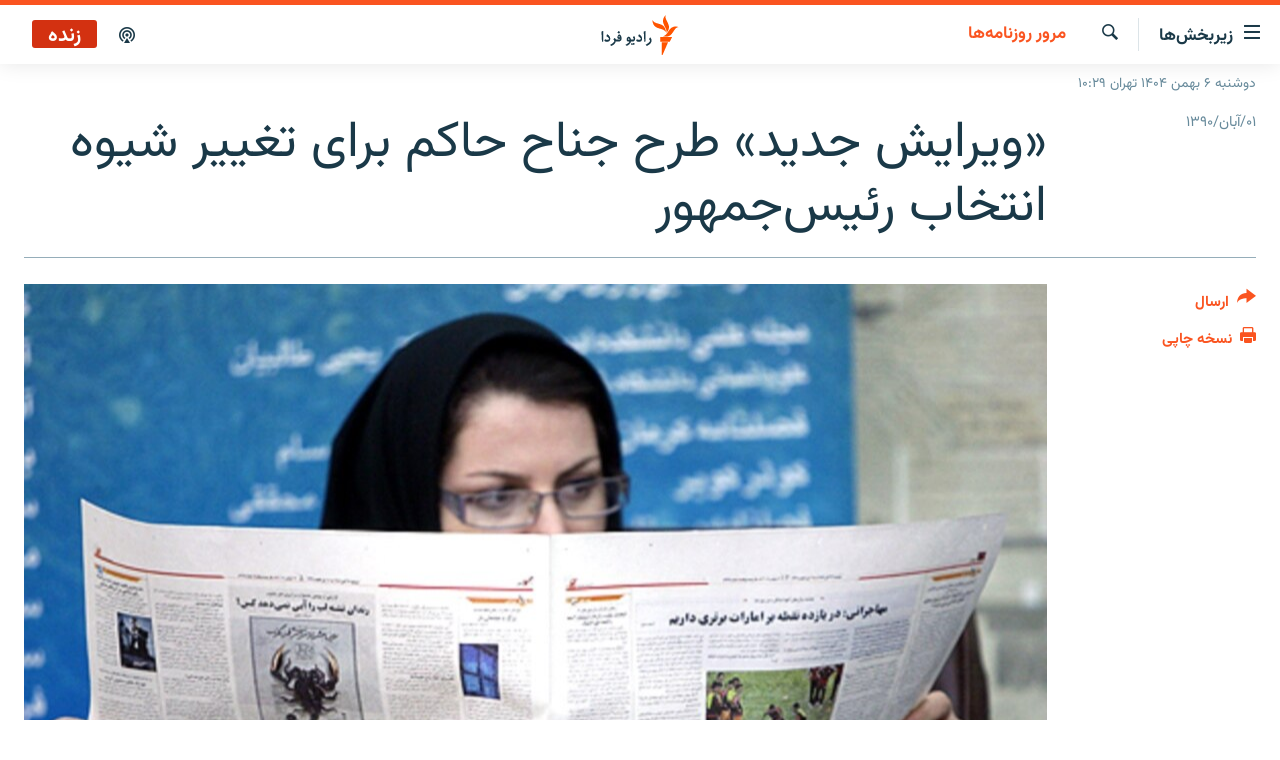

--- FILE ---
content_type: text/html; charset=utf-8
request_url: https://www.radiofarda.com/a/f7_iran_press_review_1st_aban/24368383.html
body_size: 16686
content:

<!DOCTYPE html>
<html lang="fa" dir="rtl" class="no-js">
<head>
<link href="/Content/responsive/RFE/fa-IR/RFE-fa-IR.css?&amp;av=0.0.0.0&amp;cb=370" rel="stylesheet"/>
<script src="https://tags.radiofarda.com/rferl-pangea/prod/utag.sync.js"></script>
<link rel="manifest" href="/manifest.json">
<script type="text/javascript">
//a general 'js' detection, must be on top level in <head>, due to CSS performance
document.documentElement.className = "js";
var cacheBuster = "370";
var appBaseUrl = "/";
var imgEnhancerBreakpoints = [0, 144, 256, 408, 650, 1023, 1597];
var isLoggingEnabled = false;
var isPreviewPage = false;
var isLivePreviewPage = false;
if (!isPreviewPage) {
window.RFE = window.RFE || {};
window.RFE.cacheEnabledByParam = window.location.href.indexOf('nocache=1') === -1;
const url = new URL(window.location.href);
const params = new URLSearchParams(url.search);
// Remove the 'nocache' parameter
params.delete('nocache');
// Update the URL without the 'nocache' parameter
url.search = params.toString();
window.history.replaceState(null, '', url.toString());
} else {
window.addEventListener('load', function() {
const links = window.document.links;
for (let i = 0; i < links.length; i++) {
links[i].href = '#';
links[i].target = '_self';
}
})
}
var pwaEnabled = false;
var swCacheDisabled;
</script>
<meta charset="utf-8" />
<title>&#171;ویرایش جدید&#187; طرح جناح حاکم برای تغییر شیوه انتخاب رئیس‌جمهور</title>
<meta name="description" content="روزنامه‌های اعتماد و شرق در شماره اول آبان ماه خود، ضمن انتشار اظهارات علی لاریجانی درباره &#171;انتخاب رئیس جمهور از سوی مجلس شورای اسلامی&#187;، از &#171;ویرایش جدید طرح جناح حاکم&#187; برای تغییر ساختار جمهوری اسلامی، و &#171;حذف انتخابات مستقیم ریاست جمهوری&#187; با &#171;انتخاب رئیس جمهور از سوی مجلس&#187; گزارش داده‌اند." />
<meta name="keywords" content="بایگانی, مرور روزنامه‌ها, فیس بوک" />
<meta name="viewport" content="width=device-width, initial-scale=1.0" />
<meta http-equiv="X-UA-Compatible" content="IE=edge" />
<meta name="robots" content="max-image-preview:large"><meta property="fb:pages" content="83359068840" />
<link href="https://www.radiofarda.com/a/f7_iran_press_review_1st_aban/24368383.html" rel="canonical" />
<meta name="apple-mobile-web-app-title" content="رادیو فردا" />
<meta name="apple-mobile-web-app-status-bar-style" content="black" />
<meta name="apple-itunes-app" content="app-id=483099983, app-argument=//24368383.rtl" />
<meta content="«ویرایش جدید» طرح جناح حاکم برای تغییر شیوه انتخاب رئیس‌جمهور" property="og:title" />
<meta content="روزنامه‌های اعتماد و شرق در شماره اول آبان ماه خود، ضمن انتشار اظهارات علی لاریجانی درباره «انتخاب رئیس جمهور از سوی مجلس شورای اسلامی»، از «ویرایش جدید طرح جناح حاکم» برای تغییر ساختار جمهوری اسلامی، و «حذف انتخابات مستقیم ریاست جمهوری» با «انتخاب رئیس جمهور از سوی مجلس» گزارش داده‌اند." property="og:description" />
<meta content="article" property="og:type" />
<meta content="https://www.radiofarda.com/a/f7_iran_press_review_1st_aban/24368383.html" property="og:url" />
<meta content="رادیو فردا" property="og:site_name" />
<meta content="https://www.facebook.com/radio.farda" property="article:publisher" />
<meta content="https://gdb.rferl.org/a8734b43-20e2-448b-8b67-e03907506fc9_w1200_h630.jpg" property="og:image" />
<meta content="1200" property="og:image:width" />
<meta content="630" property="og:image:height" />
<meta content="697492737064603" property="fb:app_id" />
<meta content="summary_large_image" name="twitter:card" />
<meta content="@RadioFarda_" name="twitter:site" />
<meta content="https://gdb.rferl.org/a8734b43-20e2-448b-8b67-e03907506fc9_w1200_h630.jpg" name="twitter:image" />
<meta content="«ویرایش جدید» طرح جناح حاکم برای تغییر شیوه انتخاب رئیس‌جمهور" name="twitter:title" />
<meta content="روزنامه‌های اعتماد و شرق در شماره اول آبان ماه خود، ضمن انتشار اظهارات علی لاریجانی درباره «انتخاب رئیس جمهور از سوی مجلس شورای اسلامی»، از «ویرایش جدید طرح جناح حاکم» برای تغییر ساختار جمهوری اسلامی، و «حذف انتخابات مستقیم ریاست جمهوری» با «انتخاب رئیس جمهور از سوی مجلس» گزارش داده‌اند." name="twitter:description" />
<link rel="amphtml" href="https://www.radiofarda.com/amp/f7_iran_press_review_1st_aban/24368383.html" />
<script type="application/ld+json">{"articleSection":"مرور روزنامه‌ها","isAccessibleForFree":true,"headline":"«ویرایش جدید» طرح جناح حاکم برای تغییر شیوه انتخاب رئیس‌جمهور","inLanguage":"fa-IR","keywords":"بایگانی, مرور روزنامه‌ها, فیس بوک","author":{"@type":"Person","name":"رادیوفردا"},"datePublished":"2011-10-23 08:06:00Z","dateModified":"2011-10-23 08:13:01Z","publisher":{"logo":{"width":512,"height":220,"@type":"ImageObject","url":"https://www.radiofarda.com/Content/responsive/RFE/fa-IR/img/logo.png"},"@type":"NewsMediaOrganization","url":"https://www.radiofarda.com","sameAs":["https://www.facebook.com/radio.farda","https://telegram.me/radiofarda","https://twitter.com/radiofarda_","https://www.youtube.com/user/TheRadiofarda","https://soundcloud.com/radio-farda","https://instagram.com/radiofarda/","https://www.threads.net/@radiofarda"],"name":"رادیو فردا","alternateName":""},"@context":"https://schema.org","@type":"NewsArticle","mainEntityOfPage":"https://www.radiofarda.com/a/f7_iran_press_review_1st_aban/24368383.html","url":"https://www.radiofarda.com/a/f7_iran_press_review_1st_aban/24368383.html","description":"روزنامه‌های اعتماد و شرق در شماره اول آبان ماه خود، ضمن انتشار اظهارات علی لاریجانی درباره «انتخاب رئیس جمهور از سوی مجلس شورای اسلامی»، از «ویرایش جدید طرح جناح حاکم» برای تغییر ساختار جمهوری اسلامی، و «حذف انتخابات مستقیم ریاست جمهوری» با «انتخاب رئیس جمهور از سوی مجلس» گزارش داده‌اند.","image":{"width":1080,"height":608,"@type":"ImageObject","url":"https://gdb.rferl.org/a8734b43-20e2-448b-8b67-e03907506fc9_w1080_h608.jpg"},"name":"«ویرایش جدید» طرح جناح حاکم برای تغییر شیوه انتخاب رئیس‌جمهور"}</script>
<script src="/Scripts/responsive/infographics.b?v=dVbZ-Cza7s4UoO3BqYSZdbxQZVF4BOLP5EfYDs4kqEo1&amp;av=0.0.0.0&amp;cb=370"></script>
<script src="/Scripts/responsive/loader.b?v=Q26XNwrL6vJYKjqFQRDnx01Lk2pi1mRsuLEaVKMsvpA1&amp;av=0.0.0.0&amp;cb=370"></script>
<link rel="icon" type="image/svg+xml" href="/Content/responsive/RFE/img/webApp/favicon.svg" />
<link rel="alternate icon" href="/Content/responsive/RFE/img/webApp/favicon.ico" />
<link rel="mask-icon" color="#ea6903" href="/Content/responsive/RFE/img/webApp/favicon_safari.svg" />
<link rel="apple-touch-icon" sizes="152x152" href="/Content/responsive/RFE/img/webApp/ico-152x152.png" />
<link rel="apple-touch-icon" sizes="144x144" href="/Content/responsive/RFE/img/webApp/ico-144x144.png" />
<link rel="apple-touch-icon" sizes="114x114" href="/Content/responsive/RFE/img/webApp/ico-114x114.png" />
<link rel="apple-touch-icon" sizes="72x72" href="/Content/responsive/RFE/img/webApp/ico-72x72.png" />
<link rel="apple-touch-icon-precomposed" href="/Content/responsive/RFE/img/webApp/ico-57x57.png" />
<link rel="icon" sizes="192x192" href="/Content/responsive/RFE/img/webApp/ico-192x192.png" />
<link rel="icon" sizes="128x128" href="/Content/responsive/RFE/img/webApp/ico-128x128.png" />
<meta name="msapplication-TileColor" content="#ffffff" />
<meta name="msapplication-TileImage" content="/Content/responsive/RFE/img/webApp/ico-144x144.png" />
<link rel="preload" href="/Content/responsive/fonts/Vazirmatn-Regular.woff2" type="font/woff2" as="font" crossorigin="anonymous" />
<link rel="alternate" type="application/rss+xml" title="RFE/RL - Top Stories [RSS]" href="/api/" />
<link rel="sitemap" type="application/rss+xml" href="/sitemap.xml" />
</head>
<body class=" nav-no-loaded cc_theme pg-article print-lay-article js-category-to-nav nojs-images date-time-enabled">
<script type="text/javascript" >
var analyticsData = {url:"https://www.radiofarda.com/a/f7_iran_press_review_1st_aban/24368383.html",property_id:"415",article_uid:"24368383",page_title:"«ویرایش جدید» طرح جناح حاکم برای تغییر شیوه انتخاب رئیس‌جمهور",page_type:"article",content_type:"article",subcontent_type:"article",last_modified:"2011-10-23 08:13:01Z",pub_datetime:"2011-10-23 08:06:00Z",pub_year:"2011",pub_month:"10",pub_day:"23",pub_hour:"08",pub_weekday:"Sunday",section:"مرور روزنامه‌ها",english_section:"press_review",byline:"",categories:"daily_archive,press_review,facebook",domain:"www.radiofarda.com",language:"Persian",language_service:"Radio Farda Arabic",platform:"web",copied:"no",copied_article:"",copied_title:"",runs_js:"Yes",cms_release:"8.44.0.0.370",enviro_type:"prod",slug:"f7_iran_press_review_1st_aban",entity:"RFE",short_language_service:"FAR",platform_short:"W",page_name:"«ویرایش جدید» طرح جناح حاکم برای تغییر شیوه انتخاب رئیس‌جمهور"};
</script>
<noscript><iframe src="https://www.googletagmanager.com/ns.html?id=GTM-WXZBPZ" height="0" width="0" style="display:none;visibility:hidden"></iframe></noscript><script type="text/javascript" data-cookiecategory="analytics">
var gtmEventObject = Object.assign({}, analyticsData, {event: 'page_meta_ready'});window.dataLayer = window.dataLayer || [];window.dataLayer.push(gtmEventObject);
if (top.location === self.location) { //if not inside of an IFrame
var renderGtm = "true";
if (renderGtm === "true") {
(function(w,d,s,l,i){w[l]=w[l]||[];w[l].push({'gtm.start':new Date().getTime(),event:'gtm.js'});var f=d.getElementsByTagName(s)[0],j=d.createElement(s),dl=l!='dataLayer'?'&l='+l:'';j.async=true;j.src='//www.googletagmanager.com/gtm.js?id='+i+dl;f.parentNode.insertBefore(j,f);})(window,document,'script','dataLayer','GTM-WXZBPZ');
}
}
</script>
<!--Analytics tag js version start-->
<script type="text/javascript" data-cookiecategory="analytics">
var utag_data = Object.assign({}, analyticsData, {});
if(typeof(TealiumTagFrom)==='function' && typeof(TealiumTagSearchKeyword)==='function') {
var utag_from=TealiumTagFrom();var utag_searchKeyword=TealiumTagSearchKeyword();
if(utag_searchKeyword!=null && utag_searchKeyword!=='' && utag_data["search_keyword"]==null) utag_data["search_keyword"]=utag_searchKeyword;if(utag_from!=null && utag_from!=='') utag_data["from"]=TealiumTagFrom();}
if(window.top!== window.self&&utag_data.page_type==="snippet"){utag_data.page_type = 'iframe';}
try{if(window.top!==window.self&&window.self.location.hostname===window.top.location.hostname){utag_data.platform = 'self-embed';utag_data.platform_short = 'se';}}catch(e){if(window.top!==window.self&&window.self.location.search.includes("platformType=self-embed")){utag_data.platform = 'cross-promo';utag_data.platform_short = 'cp';}}
(function(a,b,c,d){ a="https://tags.radiofarda.com/rferl-pangea/prod/utag.js"; b=document;c="script";d=b.createElement(c);d.src=a;d.type="text/java"+c;d.async=true; a=b.getElementsByTagName(c)[0];a.parentNode.insertBefore(d,a); })();
</script>
<!--Analytics tag js version end-->
<!-- Analytics tag management NoScript -->
<noscript>
<img style="position: absolute; border: none;" src="https://ssc.radiofarda.com/b/ss/bbgprod,bbgentityrferl/1/G.4--NS/1360034431?pageName=rfe%3afar%3aw%3aarticle%3a%c2%ab%d9%88%db%8c%d8%b1%d8%a7%db%8c%d8%b4%20%d8%ac%d8%af%db%8c%d8%af%c2%bb%20%d8%b7%d8%b1%d8%ad%20%d8%ac%d9%86%d8%a7%d8%ad%20%d8%ad%d8%a7%da%a9%d9%85%20%d8%a8%d8%b1%d8%a7%db%8c%20%d8%aa%d8%ba%db%8c%db%8c%d8%b1%20%d8%b4%db%8c%d9%88%d9%87%20%d8%a7%d9%86%d8%aa%d8%ae%d8%a7%d8%a8%20%d8%b1%d8%a6%db%8c%d8%b3%e2%80%8c%d8%ac%d9%85%d9%87%d9%88%d8%b1&amp;c6=%c2%ab%d9%88%db%8c%d8%b1%d8%a7%db%8c%d8%b4%20%d8%ac%d8%af%db%8c%d8%af%c2%bb%20%d8%b7%d8%b1%d8%ad%20%d8%ac%d9%86%d8%a7%d8%ad%20%d8%ad%d8%a7%da%a9%d9%85%20%d8%a8%d8%b1%d8%a7%db%8c%20%d8%aa%d8%ba%db%8c%db%8c%d8%b1%20%d8%b4%db%8c%d9%88%d9%87%20%d8%a7%d9%86%d8%aa%d8%ae%d8%a7%d8%a8%20%d8%b1%d8%a6%db%8c%d8%b3%e2%80%8c%d8%ac%d9%85%d9%87%d9%88%d8%b1&amp;v36=8.44.0.0.370&amp;v6=D=c6&amp;g=https%3a%2f%2fwww.radiofarda.com%2fa%2ff7_iran_press_review_1st_aban%2f24368383.html&amp;c1=D=g&amp;v1=D=g&amp;events=event1,event52&amp;c16=radio%20farda%20arabic&amp;v16=D=c16&amp;c5=press_review&amp;v5=D=c5&amp;ch=%d9%85%d8%b1%d9%88%d8%b1%20%d8%b1%d9%88%d8%b2%d9%86%d8%a7%d9%85%d9%87%e2%80%8c%d9%87%d8%a7&amp;c15=persian&amp;v15=D=c15&amp;c4=article&amp;v4=D=c4&amp;c14=24368383&amp;v14=D=c14&amp;v20=no&amp;c17=web&amp;v17=D=c17&amp;mcorgid=518abc7455e462b97f000101%40adobeorg&amp;server=www.radiofarda.com&amp;pageType=D=c4&amp;ns=bbg&amp;v29=D=server&amp;v25=rfe&amp;v30=415&amp;v105=D=User-Agent " alt="analytics" width="1" height="1" /></noscript>
<!-- End of Analytics tag management NoScript -->
<!--*** Accessibility links - For ScreenReaders only ***-->
<section>
<div class="sr-only">
<h2>لینک‌های قابلیت دسترسی</h2>
<ul>
<li><a href="#content" data-disable-smooth-scroll="1">بازگشت</a></li>
<li><a href="#navigation" data-disable-smooth-scroll="1">بازگشت به منوی اصلی</a></li>
<li><a href="#txtHeaderSearch" data-disable-smooth-scroll="1">رفتن به صفحه جستجو</a></li>
</ul>
</div>
</section>
<div dir="rtl">
<div id="page">
<aside>
<div class="c-lightbox overlay-modal">
<div class="c-lightbox__intro">
<h2 class="c-lightbox__intro-title"></h2>
<button class="btn btn--rounded c-lightbox__btn c-lightbox__intro-next" title="بعدی">
<span class="ico ico--rounded ico-chevron-forward"></span>
<span class="sr-only">بعدی</span>
</button>
</div>
<div class="c-lightbox__nav">
<button class="btn btn--rounded c-lightbox__btn c-lightbox__btn--close" title="ببندید">
<span class="ico ico--rounded ico-close"></span>
<span class="sr-only">ببندید</span>
</button>
<button class="btn btn--rounded c-lightbox__btn c-lightbox__btn--prev" title="قبلی">
<span class="ico ico--rounded ico-chevron-backward"></span>
<span class="sr-only">قبلی</span>
</button>
<button class="btn btn--rounded c-lightbox__btn c-lightbox__btn--next" title="بعدی">
<span class="ico ico--rounded ico-chevron-forward"></span>
<span class="sr-only">بعدی</span>
</button>
</div>
<div class="c-lightbox__content-wrap">
<figure class="c-lightbox__content">
<span class="c-spinner c-spinner--lightbox">
<img src="/Content/responsive/img/player-spinner.png"
alt="please wait"
title="please wait" />
</span>
<div class="c-lightbox__img">
<div class="thumb">
<img src="" alt="" />
</div>
</div>
<figcaption>
<div class="c-lightbox__info c-lightbox__info--foot">
<span class="c-lightbox__counter"></span>
<span class="caption c-lightbox__caption"></span>
</div>
</figcaption>
</figure>
</div>
<div class="hidden">
<div class="content-advisory__box content-advisory__box--lightbox">
<span class="content-advisory__box-text">این تصویر حاوی محتوای حساسی است که ممکن است برای برخی افراد آزاردهنده باشد.</span>
<button class="btn btn--transparent content-advisory__box-btn m-t-md" value="text" type="button">
<span class="btn__text">
برای نمایش کلیک کنید
</span>
</button>
</div>
</div>
</div>
<div class="print-dialogue">
<div class="container">
<h3 class="print-dialogue__title section-head">تنظیمات نسخه چاپی</h3>
<div class="print-dialogue__opts">
<ul class="print-dialogue__opt-group">
<li class="form__group form__group--checkbox">
<input class="form__check " id="checkboxImages" name="checkboxImages" type="checkbox" checked="checked" />
<label for="checkboxImages" class="form__label m-t-md">تصاویر</label>
</li>
<li class="form__group form__group--checkbox">
<input class="form__check " id="checkboxMultimedia" name="checkboxMultimedia" type="checkbox" checked="checked" />
<label for="checkboxMultimedia" class="form__label m-t-md">محتوای چند رسانه‌ای</label>
</li>
</ul>
<ul class="print-dialogue__opt-group">
<li class="form__group form__group--checkbox">
<input class="form__check " id="checkboxEmbedded" name="checkboxEmbedded" type="checkbox" checked="checked" />
<label for="checkboxEmbedded" class="form__label m-t-md">محتوای جاگذاری شده</label>
</li>
<li class="form__group form__group--checkbox">
<input class="form__check " id="checkboxComments" name="checkboxComments" type="checkbox" />
<label for="checkboxComments" class="form__label m-t-md">نظرات کاربران</label>
</li>
</ul>
</div>
<div class="print-dialogue__buttons">
<button class="btn btn--secondary close-button" type="button" title="لغو ">
<span class="btn__text ">لغو </span>
</button>
<button class="btn btn-cust-print m-l-sm" type="button" title="نسخه چاپی">
<span class="btn__text ">نسخه چاپی</span>
</button>
</div>
</div>
</div>
<div class="ctc-message pos-fix">
<div class="ctc-message__inner">لینک در حافظه موقت دستگاه ذخیره شده است</div>
</div>
</aside>
<div class="hdr-20 hdr-20--big">
<div class="hdr-20__inner">
<div class="hdr-20__max pos-rel">
<div class="hdr-20__side hdr-20__side--primary d-flex">
<label data-for="main-menu-ctrl" data-switcher-trigger="true" data-switch-target="main-menu-ctrl" class="burger hdr-trigger pos-rel trans-trigger" data-trans-evt="click" data-trans-id="menu">
<span class="ico ico-close hdr-trigger__ico hdr-trigger__ico--close burger__ico burger__ico--close"></span>
<span class="ico ico-menu hdr-trigger__ico hdr-trigger__ico--open burger__ico burger__ico--open"></span>
<span class="burger__label">زیربخش‌ها</span>
</label>
<div class="menu-pnl pos-fix trans-target" data-switch-target="main-menu-ctrl" data-trans-id="menu">
<div class="menu-pnl__inner">
<nav class="main-nav menu-pnl__item menu-pnl__item--first">
<ul class="main-nav__list accordeon" data-analytics-tales="false" data-promo-name="link" data-location-name="nav,secnav">
<li class="main-nav__item">
<a class="main-nav__item-name main-nav__item-name--link" href="/p/2831.html" title="صفحه اصلی" data-item-name="homepage" >صفحه اصلی</a>
</li>
<li class="main-nav__item">
<a class="main-nav__item-name main-nav__item-name--link" href="/iran" title="ایران" data-item-name="iran-news" >ایران</a>
</li>
<li class="main-nav__item">
<a class="main-nav__item-name main-nav__item-name--link" href="/world" title="جهان" data-item-name="world" >جهان</a>
</li>
<li class="main-nav__item accordeon__item" data-switch-target="menu-item-2999">
<label class="main-nav__item-name main-nav__item-name--label accordeon__control-label" data-switcher-trigger="true" data-for="menu-item-2999">
رادیو
<span class="ico ico-chevron-down main-nav__chev"></span>
</label>
<div class="main-nav__sub-list">
<a class="main-nav__item-name main-nav__item-name--link main-nav__item-name--sub" href="/schedule/radio.html#live-now" title="انتخاب کنید و بشنوید" >انتخاب کنید و بشنوید</a>
<a class="main-nav__item-name main-nav__item-name--link main-nav__item-name--sub" href="/radio-programs" title="برنامه‌های رادیویی" data-item-name="radio_programs" >برنامه‌های رادیویی</a>
<a class="main-nav__item-name main-nav__item-name--link main-nav__item-name--sub" href="/radio/digitalaudio" title="فرکانس‌ها" >فرکانس‌ها</a>
</div>
</li>
<li class="main-nav__item">
<a class="main-nav__item-name main-nav__item-name--link" href="/farda-podcasts" title="پادکست" data-item-name="podcasts" >پادکست</a>
</li>
<li class="main-nav__item accordeon__item" data-switch-target="menu-item-670">
<label class="main-nav__item-name main-nav__item-name--label accordeon__control-label" data-switcher-trigger="true" data-for="menu-item-670">
چندرسانه‌ای
<span class="ico ico-chevron-down main-nav__chev"></span>
</label>
<div class="main-nav__sub-list">
<a class="main-nav__item-name main-nav__item-name--link main-nav__item-name--sub" href="/photogalleries" title="گزارش‌های تصویری" data-item-name="photogallery" >گزارش‌های تصویری</a>
<a class="main-nav__item-name main-nav__item-name--link main-nav__item-name--sub" href="/video-reports" title="گزارش‌های ویدئویی" data-item-name="multimedia_video" >گزارش‌های ویدئویی</a>
</div>
</li>
<li class="main-nav__item">
<a class="main-nav__item-name main-nav__item-name--link" href="/tell-me" title="زنان فردا" data-item-name="Tell me" >زنان فردا</a>
</li>
</ul>
</nav>
<div class="menu-pnl__item">
<a href="https://en.radiofarda.com" class="menu-pnl__item-link" alt="English">English</a>
</div>
<div class="menu-pnl__item menu-pnl__item--social">
<h5 class="menu-pnl__sub-head">به ما بپیوندید</h5>
<a href="https://www.facebook.com/radio.farda" title="در فیس‌بوک به ما بپیوندید" data-analytics-text="follow_on_facebook" class="btn btn--rounded btn--social-inverted menu-pnl__btn js-social-btn btn-facebook" target="_blank" rel="noopener">
<span class="ico ico-facebook-alt ico--rounded"></span>
</a>
<a href="https://telegram.me/radiofarda" title="در تلگرام به ما بپیوندید" data-analytics-text="follow_on_telegram" class="btn btn--rounded btn--social-inverted menu-pnl__btn js-social-btn btn-telegram" target="_blank" rel="noopener">
<span class="ico ico-telegram ico--rounded"></span>
</a>
<a href="https://twitter.com/radiofarda_" title="در ایکس به ما بپیوندید" data-analytics-text="follow_on_twitter" class="btn btn--rounded btn--social-inverted menu-pnl__btn js-social-btn btn-twitter" target="_blank" rel="noopener">
<span class="ico ico-twitter ico--rounded"></span>
</a>
<a href="https://www.youtube.com/user/TheRadiofarda" title="در یوتیوب ما را دنبال کنید" data-analytics-text="follow_on_youtube" class="btn btn--rounded btn--social-inverted menu-pnl__btn js-social-btn btn-youtube" target="_blank" rel="noopener">
<span class="ico ico-youtube ico--rounded"></span>
</a>
<a href="https://soundcloud.com/radio-farda" title="در ساوندکلاود دنبال کنید" data-analytics-text="follow_on_soundcloud" class="btn btn--rounded btn--social-inverted menu-pnl__btn js-social-btn btn-soundcloud" target="_blank" rel="noopener">
<span class="ico ico-soundcloud ico--rounded"></span>
</a>
<a href="https://instagram.com/radiofarda/" title="در اینستاگرام دنبال کنید" data-analytics-text="follow_on_instagram" class="btn btn--rounded btn--social-inverted menu-pnl__btn js-social-btn btn-instagram" target="_blank" rel="noopener">
<span class="ico ico-instagram ico--rounded"></span>
</a>
<a href="https://www.threads.net/@radiofarda" title="در تردز به ما بپیوندید" data-analytics-text="follow_on_threads" class="btn btn--rounded btn--social-inverted menu-pnl__btn js-social-btn btn-threads" target="_blank" rel="noopener">
<span class="ico ico-threads ico--rounded"></span>
</a>
</div>
<div class="menu-pnl__item">
<a href="/navigation/allsites" class="menu-pnl__item-link">
<span class="ico ico-languages "></span>
زبان‌های دیگر
</a>
</div>
</div>
</div>
<label data-for="top-search-ctrl" data-switcher-trigger="true" data-switch-target="top-search-ctrl" class="top-srch-trigger hdr-trigger">
<span class="ico ico-close hdr-trigger__ico hdr-trigger__ico--close top-srch-trigger__ico top-srch-trigger__ico--close"></span>
<span class="ico ico-search hdr-trigger__ico hdr-trigger__ico--open top-srch-trigger__ico top-srch-trigger__ico--open"></span>
</label>
<div class="srch-top srch-top--in-header" data-switch-target="top-search-ctrl">
<div class="container">
<form action="/s" class="srch-top__form srch-top__form--in-header" id="form-topSearchHeader" method="get" role="search"><label for="txtHeaderSearch" class="sr-only">جستجو</label>
<input type="text" id="txtHeaderSearch" name="k" placeholder=" جستجو ..." accesskey="s" value="" class="srch-top__input analyticstag-event" onkeydown="if (event.keyCode === 13) { FireAnalyticsTagEventOnSearch('search', $dom.get('#txtHeaderSearch')[0].value) }" />
<button title="جستجو" type="submit" class="btn btn--top-srch analyticstag-event" onclick="FireAnalyticsTagEventOnSearch('search', $dom.get('#txtHeaderSearch')[0].value) ">
<span class="ico ico-search"></span>
</button></form>
</div>
</div>
<a href="/" class="main-logo-link">
<img src="/Content/responsive/RFE/fa-IR/img/logo-compact.svg" class="main-logo main-logo--comp" alt="site logo">
<img src="/Content/responsive/RFE/fa-IR/img/logo.svg" class="main-logo main-logo--big" alt="site logo">
</a>
</div>
<div class="hdr-20__side hdr-20__side--secondary d-flex">
<a href="/p/3021.html" title="پادکست" class="hdr-20__secondary-item" data-item-name="podcast">
<span class="ico ico-podcast hdr-20__secondary-icon"></span>
</a>
<a href="/s" title="جستجو" class="hdr-20__secondary-item hdr-20__secondary-item--search" data-item-name="search">
<span class="ico ico-search hdr-20__secondary-icon hdr-20__secondary-icon--search"></span>
</a>
<div class="hdr-20__secondary-item live-b-drop">
<div class="live-b-drop__off">
<a href="/live" class="live-b-drop__link" title="زنده" data-item-name="live">
<span class="badge badge--live-btn badge--live">
زنده
</span>
</a>
</div>
<div class="live-b-drop__on hidden">
<label data-for="live-ctrl" data-switcher-trigger="true" data-switch-target="live-ctrl" class="live-b-drop__label pos-rel">
<span class="badge badge--live badge--live-btn">
زنده
</span>
<span class="ico ico-close live-b-drop__label-ico live-b-drop__label-ico--close"></span>
</label>
<div class="live-b-drop__panel" id="targetLivePanelDiv" data-switch-target="live-ctrl"></div>
</div>
</div>
<div class="srch-bottom">
<form action="/s" class="srch-bottom__form d-flex" id="form-bottomSearch" method="get" role="search"><label for="txtSearch" class="sr-only">جستجو</label>
<input type="search" id="txtSearch" name="k" placeholder=" جستجو ..." accesskey="s" value="" class="srch-bottom__input analyticstag-event" onkeydown="if (event.keyCode === 13) { FireAnalyticsTagEventOnSearch('search', $dom.get('#txtSearch')[0].value) }" />
<button title="جستجو" type="submit" class="btn btn--bottom-srch analyticstag-event" onclick="FireAnalyticsTagEventOnSearch('search', $dom.get('#txtSearch')[0].value) ">
<span class="ico ico-search"></span>
</button></form>
</div>
</div>
<img src="/Content/responsive/RFE/fa-IR/img/logo-print.gif" class="logo-print" alt="site logo">
<img src="/Content/responsive/RFE/fa-IR/img/logo-print_color.png" class="logo-print logo-print--color" alt="site logo">
</div>
</div>
</div>
<script>
if (document.body.className.indexOf('pg-home') > -1) {
var nav2In = document.querySelector('.hdr-20__inner');
var nav2Sec = document.querySelector('.hdr-20__side--secondary');
var secStyle = window.getComputedStyle(nav2Sec);
if (nav2In && window.pageYOffset < 150 && secStyle['position'] !== 'fixed') {
nav2In.classList.add('hdr-20__inner--big')
}
}
</script>
<div class="c-hlights c-hlights--breaking c-hlights--no-item" data-hlight-display="mobile,desktop">
<div class="c-hlights__wrap container p-0">
<div class="c-hlights__nav">
<a role="button" href="#" title="قبلی">
<span class="ico ico-chevron-backward m-0"></span>
<span class="sr-only">قبلی</span>
</a>
<a role="button" href="#" title="بعدی">
<span class="ico ico-chevron-forward m-0"></span>
<span class="sr-only">بعدی</span>
</a>
</div>
<span class="c-hlights__label">
<span class="">خبر فوری</span>
<span class="switcher-trigger">
<label data-for="more-less-1" data-switcher-trigger="true" class="switcher-trigger__label switcher-trigger__label--more p-b-0" title="بیشتر بخوانید">
<span class="ico ico-chevron-down"></span>
</label>
<label data-for="more-less-1" data-switcher-trigger="true" class="switcher-trigger__label switcher-trigger__label--less p-b-0" title="بازگشت">
<span class="ico ico-chevron-up"></span>
</label>
</span>
</span>
<ul class="c-hlights__items switcher-target" data-switch-target="more-less-1">
</ul>
</div>
</div> <div class="date-time-area ">
<div class="container">
<span class="date-time">
دوشنبه ۶ بهمن ۱۴۰۴ تهران ۱۰:۲۹
</span>
</div>
</div>
<div id="content">
<main class="container">
<div class="hdr-container">
<div class="row">
<div class="col-category col-xs-12 col-md-2 pull-left"> <div class="category js-category">
<a class="" href="/press-review">مرور روزنامه‌ها</a> </div>
</div><div class="col-title col-xs-12 col-md-10 pull-right"> <h1 class="title pg-title">
&#171;ویرایش جدید&#187; طرح جناح حاکم برای تغییر شیوه انتخاب رئیس‌جمهور
</h1>
</div><div class="col-publishing-details col-xs-12 col-sm-12 col-md-2 pull-left"> <div class="publishing-details ">
<div class="published">
<span class="date" >
<time pubdate="pubdate" datetime="2011-10-23T11:36:00+03:30">
۰۱/آبان/۱۳۹۰
</time>
</span>
</div>
</div>
</div><div class="col-lg-12 separator"> <div class="separator">
<hr class="title-line" />
</div>
</div><div class="col-multimedia col-xs-12 col-md-10 pull-right"> <div class="cover-media">
<figure class="media-image js-media-expand">
<div class="img-wrap">
<div class="thumb thumb16_9">
<img src="https://gdb.rferl.org/a8734b43-20e2-448b-8b67-e03907506fc9_w250_r1_s.jpg" alt="" />
</div>
</div>
</figure>
</div>
</div><div class="col-xs-12 col-md-2 pull-left article-share pos-rel"> <div class="share--box">
<div class="sticky-share-container" style="display:none">
<div class="container">
<a href="https://www.radiofarda.com" id="logo-sticky-share">&nbsp;</a>
<div class="pg-title pg-title--sticky-share">
&#171;ویرایش جدید&#187; طرح جناح حاکم برای تغییر شیوه انتخاب رئیس‌جمهور
</div>
<div class="sticked-nav-actions">
<!--This part is for sticky navigation display-->
<p class="buttons link-content-sharing p-0 ">
<button class="btn btn--link btn-content-sharing p-t-0 " id="btnContentSharing" value="text" role="Button" type="" title="گزینه‌های بیشتر برای ارسال">
<span class="ico ico-share ico--l"></span>
<span class="btn__text ">
ارسال
</span>
</button>
</p>
<aside class="content-sharing js-content-sharing js-content-sharing--apply-sticky content-sharing--sticky"
role="complementary"
data-share-url="https://www.radiofarda.com/a/f7_iran_press_review_1st_aban/24368383.html" data-share-title="&#171;ویرایش جدید&#187; طرح جناح حاکم برای تغییر شیوه انتخاب رئیس‌جمهور" data-share-text="روزنامه‌های اعتماد و شرق در شماره اول آبان ماه خود، ضمن انتشار اظهارات علی لاریجانی درباره &#171;انتخاب رئیس جمهور از سوی مجلس شورای اسلامی&#187;، از &#171;ویرایش جدید طرح جناح حاکم&#187; برای تغییر ساختار جمهوری اسلامی، و &#171;حذف انتخابات مستقیم ریاست جمهوری&#187; با &#171;انتخاب رئیس جمهور از سوی مجلس&#187; گزارش داده‌اند.">
<div class="content-sharing__popover">
<h6 class="content-sharing__title">ارسال</h6>
<button href="#close" id="btnCloseSharing" class="btn btn--text-like content-sharing__close-btn">
<span class="ico ico-close ico--l"></span>
</button>
<ul class="content-sharing__list">
<li class="content-sharing__item">
<div class="ctc ">
<input type="text" class="ctc__input" readonly="readonly">
<a href="" js-href="https://www.radiofarda.com/a/f7_iran_press_review_1st_aban/24368383.html" class="content-sharing__link ctc__button">
<span class="ico ico-copy-link ico--rounded ico--s"></span>
<span class="content-sharing__link-text">دریافت لینک</span>
</a>
</div>
</li>
<li class="content-sharing__item">
<a href="https://facebook.com/sharer.php?u=https%3a%2f%2fwww.radiofarda.com%2fa%2ff7_iran_press_review_1st_aban%2f24368383.html"
data-analytics-text="share_on_facebook"
title="Facebook" target="_blank"
class="content-sharing__link js-social-btn">
<span class="ico ico-facebook ico--rounded ico--s"></span>
<span class="content-sharing__link-text">Facebook</span>
</a>
</li>
<li class="content-sharing__item">
<a href="https://telegram.me/share/url?url=https%3a%2f%2fwww.radiofarda.com%2fa%2ff7_iran_press_review_1st_aban%2f24368383.html"
data-analytics-text="share_on_telegram"
title="Telegram" target="_blank"
class="content-sharing__link js-social-btn">
<span class="ico ico-telegram ico--rounded ico--s"></span>
<span class="content-sharing__link-text">Telegram</span>
</a>
</li>
<li class="content-sharing__item">
<a href="https://twitter.com/share?url=https%3a%2f%2fwww.radiofarda.com%2fa%2ff7_iran_press_review_1st_aban%2f24368383.html&amp;text=%c2%ab%d9%88%db%8c%d8%b1%d8%a7%db%8c%d8%b4+%d8%ac%d8%af%db%8c%d8%af%c2%bb+%d8%b7%d8%b1%d8%ad+%d8%ac%d9%86%d8%a7%d8%ad+%d8%ad%d8%a7%da%a9%d9%85+%d8%a8%d8%b1%d8%a7%db%8c+%d8%aa%d8%ba%db%8c%db%8c%d8%b1+%d8%b4%db%8c%d9%88%d9%87+%d8%a7%d9%86%d8%aa%d8%ae%d8%a7%d8%a8+%d8%b1%d8%a6%db%8c%d8%b3%e2%80%8c%d8%ac%d9%85%d9%87%d9%88%d8%b1"
data-analytics-text="share_on_twitter"
title="X (Twitter)" target="_blank"
class="content-sharing__link js-social-btn">
<span class="ico ico-twitter ico--rounded ico--s"></span>
<span class="content-sharing__link-text">X (Twitter)</span>
</a>
</li>
<li class="content-sharing__item">
<a href="https://www.balatarin.com/links/submit?phase=2&amp;url=https%3a%2f%2fwww.radiofarda.com%2fa%2ff7_iran_press_review_1st_aban%2f24368383.html"
data-analytics-text="share_on_balatarin"
title="Balatarin" target="_blank"
class="content-sharing__link js-social-btn">
<span class="ico ico-balatarin ico--rounded ico--s"></span>
<span class="content-sharing__link-text">Balatarin</span>
</a>
</li>
<li class="content-sharing__item visible-xs-inline-block visible-sm-inline-block">
<a href="whatsapp://send?text=https%3a%2f%2fwww.radiofarda.com%2fa%2ff7_iran_press_review_1st_aban%2f24368383.html"
data-analytics-text="share_on_whatsapp"
title="WhatsApp" target="_blank"
class="content-sharing__link js-social-btn">
<span class="ico ico-whatsapp ico--rounded ico--s"></span>
<span class="content-sharing__link-text">WhatsApp</span>
</a>
</li>
<li class="content-sharing__item">
<a href="mailto:?body=https%3a%2f%2fwww.radiofarda.com%2fa%2ff7_iran_press_review_1st_aban%2f24368383.html&amp;subject=&#171;ویرایش جدید&#187; طرح جناح حاکم برای تغییر شیوه انتخاب رئیس‌جمهور"
title="Email"
class="content-sharing__link ">
<span class="ico ico-email ico--rounded ico--s"></span>
<span class="content-sharing__link-text">Email</span>
</a>
</li>
</ul>
</div>
</aside>
</div>
</div>
</div>
<div class="links">
<p class="buttons link-content-sharing p-0 ">
<button class="btn btn--link btn-content-sharing p-t-0 " id="btnContentSharing" value="text" role="Button" type="" title="گزینه‌های بیشتر برای ارسال">
<span class="ico ico-share ico--l"></span>
<span class="btn__text ">
ارسال
</span>
</button>
</p>
<aside class="content-sharing js-content-sharing " role="complementary"
data-share-url="https://www.radiofarda.com/a/f7_iran_press_review_1st_aban/24368383.html" data-share-title="&#171;ویرایش جدید&#187; طرح جناح حاکم برای تغییر شیوه انتخاب رئیس‌جمهور" data-share-text="روزنامه‌های اعتماد و شرق در شماره اول آبان ماه خود، ضمن انتشار اظهارات علی لاریجانی درباره &#171;انتخاب رئیس جمهور از سوی مجلس شورای اسلامی&#187;، از &#171;ویرایش جدید طرح جناح حاکم&#187; برای تغییر ساختار جمهوری اسلامی، و &#171;حذف انتخابات مستقیم ریاست جمهوری&#187; با &#171;انتخاب رئیس جمهور از سوی مجلس&#187; گزارش داده‌اند.">
<div class="content-sharing__popover">
<h6 class="content-sharing__title">ارسال</h6>
<button href="#close" id="btnCloseSharing" class="btn btn--text-like content-sharing__close-btn">
<span class="ico ico-close ico--l"></span>
</button>
<ul class="content-sharing__list">
<li class="content-sharing__item">
<div class="ctc ">
<input type="text" class="ctc__input" readonly="readonly">
<a href="" js-href="https://www.radiofarda.com/a/f7_iran_press_review_1st_aban/24368383.html" class="content-sharing__link ctc__button">
<span class="ico ico-copy-link ico--rounded ico--l"></span>
<span class="content-sharing__link-text">دریافت لینک</span>
</a>
</div>
</li>
<li class="content-sharing__item">
<a href="https://facebook.com/sharer.php?u=https%3a%2f%2fwww.radiofarda.com%2fa%2ff7_iran_press_review_1st_aban%2f24368383.html"
data-analytics-text="share_on_facebook"
title="Facebook" target="_blank"
class="content-sharing__link js-social-btn">
<span class="ico ico-facebook ico--rounded ico--l"></span>
<span class="content-sharing__link-text">Facebook</span>
</a>
</li>
<li class="content-sharing__item">
<a href="https://telegram.me/share/url?url=https%3a%2f%2fwww.radiofarda.com%2fa%2ff7_iran_press_review_1st_aban%2f24368383.html"
data-analytics-text="share_on_telegram"
title="Telegram" target="_blank"
class="content-sharing__link js-social-btn">
<span class="ico ico-telegram ico--rounded ico--l"></span>
<span class="content-sharing__link-text">Telegram</span>
</a>
</li>
<li class="content-sharing__item">
<a href="https://twitter.com/share?url=https%3a%2f%2fwww.radiofarda.com%2fa%2ff7_iran_press_review_1st_aban%2f24368383.html&amp;text=%c2%ab%d9%88%db%8c%d8%b1%d8%a7%db%8c%d8%b4+%d8%ac%d8%af%db%8c%d8%af%c2%bb+%d8%b7%d8%b1%d8%ad+%d8%ac%d9%86%d8%a7%d8%ad+%d8%ad%d8%a7%da%a9%d9%85+%d8%a8%d8%b1%d8%a7%db%8c+%d8%aa%d8%ba%db%8c%db%8c%d8%b1+%d8%b4%db%8c%d9%88%d9%87+%d8%a7%d9%86%d8%aa%d8%ae%d8%a7%d8%a8+%d8%b1%d8%a6%db%8c%d8%b3%e2%80%8c%d8%ac%d9%85%d9%87%d9%88%d8%b1"
data-analytics-text="share_on_twitter"
title="X (Twitter)" target="_blank"
class="content-sharing__link js-social-btn">
<span class="ico ico-twitter ico--rounded ico--l"></span>
<span class="content-sharing__link-text">X (Twitter)</span>
</a>
</li>
<li class="content-sharing__item">
<a href="https://www.balatarin.com/links/submit?phase=2&amp;url=https%3a%2f%2fwww.radiofarda.com%2fa%2ff7_iran_press_review_1st_aban%2f24368383.html"
data-analytics-text="share_on_balatarin"
title="Balatarin" target="_blank"
class="content-sharing__link js-social-btn">
<span class="ico ico-balatarin ico--rounded ico--l"></span>
<span class="content-sharing__link-text">Balatarin</span>
</a>
</li>
<li class="content-sharing__item visible-xs-inline-block visible-sm-inline-block">
<a href="whatsapp://send?text=https%3a%2f%2fwww.radiofarda.com%2fa%2ff7_iran_press_review_1st_aban%2f24368383.html"
data-analytics-text="share_on_whatsapp"
title="WhatsApp" target="_blank"
class="content-sharing__link js-social-btn">
<span class="ico ico-whatsapp ico--rounded ico--l"></span>
<span class="content-sharing__link-text">WhatsApp</span>
</a>
</li>
<li class="content-sharing__item">
<a href="mailto:?body=https%3a%2f%2fwww.radiofarda.com%2fa%2ff7_iran_press_review_1st_aban%2f24368383.html&amp;subject=&#171;ویرایش جدید&#187; طرح جناح حاکم برای تغییر شیوه انتخاب رئیس‌جمهور"
title="Email"
class="content-sharing__link ">
<span class="ico ico-email ico--rounded ico--l"></span>
<span class="content-sharing__link-text">Email</span>
</a>
</li>
</ul>
</div>
</aside>
<p class="link-print visible-md visible-lg buttons p-0">
<button class="btn btn--link btn-print p-t-0" onclick="if (typeof FireAnalyticsTagEvent === 'function') {FireAnalyticsTagEvent({ on_page_event: 'print_story' });}return false" title="(CTRL+P)">
<span class="ico ico-print"></span>
<span class="btn__text">نسخه چاپی</span>
</button>
</p>
</div>
</div>
</div>
</div>
</div>
<div class="body-container">
<div class="row">
<div class="col-xs-12 col-sm-12 col-md-10 col-lg-10 pull-right">
<div class="row">
<div class="col-xs-12 col-sm-12 col-md-8 col-lg-8 pull-left bottom-offset content-offset">
<div id="article-content" class="content-floated-wrap fb-quotable">
<div class="wsw">
روزنامه‌های اعتماد و شرق در شماره اول آبان ماه خود، ضمن انتشار اظهارات علی لاریجانی درباره «انتخاب رئیس جمهور از سوی مجلس شورای اسلامی»، از «ویرایش جدید طرح جناح حاکم» برای تغییر ساختار جمهوری اسلامی، و «حذف انتخابات مستقیم ریاست جمهوری» با «انتخاب رئیس جمهور از سوی مجلس» گزارش داده‌اند.<br />
<br />
روزنامه تهران امروز از «افزایش قیمت آب» خبر داده و نوشته که دولت قصد دارد تحت عنوان «فاز دوم اجرای قانون هدفمندی یارانه‌‌ها» به زودی «قیمت آب بها را ۲۰ درصد گران‌تر کند.»<br />
<br />
روزنامه رسالت، از واکنش سپاه پاسداران به اتهام توطئه برای ترور و بمب گذاری در خاک آمریکا خبر داده، و روزنامه کیهان دیگر روزنامه وابسته به جناح حاکم نیز از قول وزیر اطلاعات جمهوری اسلامی «منتقدان اختلاس سه هزار میلیارد تومانی» را تهدید کرده و آن‌ها را به خاطر توجه و انتشار اخبار «اختلاس سه هزار میلیارد تومانی» به «همنوایی با ضد انقلاب و معاندان» متهم کرده است.<br />
<br />
<strong>ویرایش جدید طرح جناح حاکم؛ انتخاب رئیس جمهور از سوی مجلس</strong><br />
<br />
روزنامه‌های اعتماد و شرق اظهارات علی لاریجانی درباره «انتخاب رئیس جمهور از سوی مجلس شورای اسلامی» را در شمار تیترهای اصلی شماره یک شنبه منتشر کرده‌اند.<br />
<br />
روزنامه اعتماد در تیتر یک از قول رئیس مجلس شورای اسلامی نوشته در ساختار سیاسی آینده جمهوری اسلامی «رئیس‌جمهور منتخب پارلمان می‌‌شود.»<br />
<br />
این روزنامه با تأکید بر اینکه علی لاریجانی «ویرایش جدیدی از طرح اصولگرایان برای تغییر ساختار سیاسی کشور» عرضه کرده، نوشته است که لاریجانی روز شنبه طی دو مصاحبه پیاپی «از ایده نخستین» جناح حاکم بر ایران برای «حذف سمت رئیس‌جمهوری و احیای نخست‌وزیری صرف‌نظر کرده» و «مدلی مبتنی بر انتخاب رئیس‌جمهور از سوی مجلس شورای اسلامی» پیشنهاد کرده است.<br />
<br />
لاریجانی همچنین گفته «نظر رهبری درباره نظام پارلمانی از پشتوانه دقیقی برخوردار است که انضباط بیشتری در ساختار کشور ایجاد کند و وقت کمتری صرف هماهنگی‌های سه قوه شود» و «فکر می‌کنم این حرکت رو به پیشرفت است» چرا که «با استقرار نظام پارلمانی هماهنگی قوا بیشتر، تصمیم‌گیری راحت‌تر می‌شود و برخی از این اختلاف نظر‌ها کاهش می‌یابد.»<br />
به نوشته روزنامه اعتماد، رئیس مجلس هشتم ضمن «دفاع از نظام پارلمانی» و تأکید بر «نیاز به اصلاح قانون اساسی»، کوشیده تا «از چارچوبی که در کلام رهبری برای این تغییر تعیین شده است، فرا‌تر نرود.»<br />
<br />
این روزنامه همچنین نوشته که علی لاریجانی رئیس مجلس هشتم «نظریه‌پردازی‌‌هایش درباره نظام سیاسی کشور را روز شنبه در حالی به صورت علنی مطرح کرد که یک هفته پیش مقام رهبری تغییر ساختار سیاسی کشور از نظام ریاستی به نظام پارلمانی را بدون اشکال دانست.»<br />
<br />
روزنامه اعتماد در عین حال یادآوری کرده که اظهارات مقام‌های مختلف جناح حاکم برای حذف «نظام ریاست جمهوری» از ساختار سیاسی حکومت فعلی در حالی مطرح شده که «به نظر می‌رسد حذف سمت ریاست‌جمهوری از ساختار سیاسی کشور حتی با اصلاح قانون اساسی امکان‌پذیر نباشد، زیرا از یک ‌سو، براساس ذیل اصل ۱۷۷ این قانون که ساز و کار بازنگری در قانون اساسی را تشریح می‌کند «جمهوری‌بودن حکومت» همانند اسلامی‌بودن نظام، ولایت امر و امامت امت، و اداره امور کشور با اتکای آرای عمومی «تغییرناپذیر» است‌و از سوی دیگر در همه نظام‌های جمهوری سمت رئیس‌جمهوری وجود دارد.»<br />
<br />
روزنامه شرق نیز طی گزارشی درباره «حمایت ‌رئیس‌مجلس ‌از اصلاح‌قانون‌اساسی» نوشته «علی لاریجانی، رئیس مجلس هشتم با استقبال از نظر مقام معظم رهبری در تغییر نظام سیاسی کشور از ریاستی به پارلمانی، بیانات رهبری را به معنای بازگشت به ساختار دهه اول انقلاب و احیای سمت نخست‌وزیری ندانسته است.»<br />
<br />
به گزارش این روزنامه، علی لاریجانی نخستین مقام عالی‌رتبه کشور است که پس از بیانات رهبری درباره تغییر نظام ریاستی به نظام پارلمانی به موضع‌گیری صریح پرداخته و گفته «اینکه زمان پیاده کردن چنین شیوه‌ای چه زمانی باشد، بحثی است که باید روی آن بررسی دقیق انجام شود.»<br />
<br />
شرق همزمان خبر داده که محمود احمدی‌نژاد نیز طی گفت‌وگویی که با سی. ‌ان. ‌ان و در پاسخ به سؤال این شبکه که «آیا مباحث مطرح‌شده درخصوص ایجاد سیستم پارلمانی در ایران را موضعی علیه دولت می‌دانید» گفته است «چنین برداشتی ندارم و فکر نمی‌کنم مشکلی در این خصوص وجود داشته باشد، ضمن اینکه در قانون اساسی مکانیسم تغییر این قانون پیش‌بینی شده است.»<br />
<br />
این روزنامه با اشاره به «زمزمه‌هایی مبنی بر تهیه طرح حذف مقام ریاست‌جمهوری در مجلس که در آن سخن از احیای مقام نخست‌وزیری آمده»، تاکید کرده که علی لاریجانی در اظهارات روز شنبه خود موافقت ضمنی آیت‌الله خامنه‌ای با این تغییرات را «به معنای احیای پست نخست‌وزیری نمی‌داند.»<br />
<br />
روزنامه شرق همچنین اظهارات حمیدرضا کاتوزیان درباره زمان اجرای تغییرات در ساختار سیاسی جمهوری اسلامی را مورد توجه قرار داده و از قول وی نوشته «نمی‌دانم منظور رهبری» از «آینده دور» چه بوده است، «ولی برداشتم این است که این امر در همین چند سال آینده موضوعی است که اگر بررسی شود، می‌تواند عملیاتی شود.»<br />
<br />
حمیدرضا کاتوزیان به نوشته روزنامه شرق، نخستین چهره سیاسی وابسته به جناح حاکم بود که موضوع «تغییر ساختار سیاسی» جمهوری اسلامی را «در شهریورماه سالجاری» مطرح کرد.<br />
<br />
او طی مصاحبه‌ای با خبرگزاری ایلنا گفته بود «اخیرا نظریه‌ای مطرح شده مبنی بر اینکه کشور ما با توجه به اینکه از نعمت ولایت فقیه و رهبر انقلاب برخوردار است، نیازی به وجود رئیس‌جمهور در کشور نیست» و «کشور می‌تواند به‌عنوان عالیترین مقام اجرایی نخست‌وزیر داشته باشد که توسط مجلس انتخاب شود.»<br />
<br />
بنابر گزارش‌های منتشر شده در شماره اول آبان ماه روزنامه‌های شرق و اعتماد، اظهارات روز شنبه علی لاریجانی حکایت از آن دارد که «احیای نخست وزیری» در دستور کار جناح حاکم قرار ندارد، و قرار است «نظام انتخاب رییس جمهور» که تاکنون و براساس قانون اساسی می‌بایست با برگزاری انتخابات و رای مستقیم مردم انجام شود، به مجلس شورای اسلامی واگذار شده و به «انتخاب غیرمستقیم» تبدیل شود.<br />
<br />
<strong>«افزایش ۲۰ درصدی قیمت آب»</strong><br />
<br />
روزنامه تهران امروز در تی‌تر یک شماره یک شنبه از «افزایش قیمت آب» خبر داده و نوشته که دولت قصد دارد تحت عنوان «فاز دوم اجرای قانون هدفمندی یارانه‌‌ها» به زودی قیمت آب بها را ۲۰ درصد گران‌تر کند.<br />
<br />
به گزارش این روزنامه، طرح «افزایش ۲۰ درصدی قیمت آب» در «اوایل شهریور ماه» از سوی وزارت نیرو مطرح شده بود اما روز شنبه مجید نامجو، وزیر نیرو، پس از برگزاری نشست ستاد هدفمندی یارانه‌ها اعلام کرد که «هماهنگی‌ها و اقدامات لازم در این زمینه صورت گرفته، و چون نهایی شدن تغییر تعرفه‌های آب و برق در اختیار ستاد هدفمندی یارانه‌هاست «به زودی نتیجه تصمیمات برای تعیین قیمت جدید آب، با صلاحدید رئیس جمهور اعلام می‌شود.»<br />
<br />
تهران امروز همچنین از قول محمدرضا عطارزاده معاون وزارت نیرو در امور آب و آبفا نوشته «وزارت نیرو برنامه‌‌ها و سناریوهای خود را به ستاد هدفمندی یارانه‌‌ها ارائه کرده و منتظر است تا این ستاد نظر خود را درباره افزایش قیمت آب به وزارت نیرو بدهد.»<br />
<br />
به نوشته این روزنامه، معاون وزارت نیرو تأکید کرده که «قانون این اجازه را داده است تا بتوانیم تعرفه‌‌ها را در پلکان دوم به میزان ۲۰ درصد افزایش دهیم.»<br />
واکنش سپاه پاسداران به اتهام طراحی عملیات تروریستی در خاک آمریکا<br />
روزنامه رسالت، واکنش سپاه پاسداران به اتهام توطئه برای ترور و بمب گذاری در خاک آمریکا را در صفحه نخست شماره سی مهر ماه منتشر کرده و از قول یک فرمانده ارشد این نیرو ادعا کرده که «متهم کردن سپاه به عملیات تروریستی در آمریکا، سیاسی است.»<br />
<br />
به نوشته این روزنامه وابسته به جناح حاکم، حسین سلامى، جانشین فرمانده کل سپاه پاسداران انقلاب اسلامی در جریان «نشست هم‌اندیشى نقش جوانان پاسدار در سپاه آینده» ادعا کرده که «سناریوى متهم کردن نیروى قدس سپاه به عملیات تروریستى در آمریکا، سناریویى سیاسى است.»<br />
<br />
درحالی که دولت آمریکا اعلام کرده که سپاه قدس، شاخه برون مرزی سپاه پاسداران در «توطئه برای ترور سفیر عربستان در خاک آمریکا» نقش داشته، حسین سلامی جانشین فرمانده کل سپاه، بدون اشاره مستقیم به «دخالت یا عدم دخالت سپاه پاسداران» در این توطئه، آن گونه که روزنامه رسالت نوشته تنها تاکید کرده که «سناریوى متهم کردن نیروى قدس سپاه به عملیات تروریستى در آمریکا، سناریویى سیاسى است.»<br />
<br />
به نوشته رسالت، جانشین فرمانده کل سپاه درعین حال گفته «خصوصیت مهم سپاه ساختن فرصت‌هاى جدید از بطن تهدیدات و حوادث» است و «سپاه همواره به استقبال مخاطرات رفته» و «با افزایش حجم تهدیدات و سهمگین‌تر شدن خطرات، سپاه نیز قدرتمند‌تر می‌شود.»<br />
<br />
وزیر اطلاعات، منتقدان «اختلاس سه هزار میلیارد تومانی» را تهدید کرد<br />
روزنامه کیهان از قول وزیر اطلاعات جمهوری اسلامی منتقدان و رسانه‌هایی که همچنان به ماجرای اختلاس سه هزار میلیارد تومانی توجه می‌کنند را به «همنوایی با ضد انقلاب و معاندان» متهم کرده و نوشته «برخی درباره فساد بانکی اخیر با ضدانقلاب همنوا شده‌اند.»<br />
<br />
این روزنامه که تحت نظر نماینده علی خامنه‌ای فعالیت می‌کند، به نقل از حیدر مصلحی وزیر اطلاعات ادعا کرده که منتقدان و کسانی که آن‌ها را «فتنه‌گر» خوانده «به سوءاستفاده از فساد بانکی اخیر» پرداخته و مردم را نسبت به حکومت «بی‌اعتماد» کرده‌اند.<br />
<br />
به نوشته کیهان، حیدر مصلحی گفته «با کمال تأسف، عده‌ای در داخل کشور همراه با ضدانقلاب و همراه با معاندین انقلاب و نظام حرکت می‌کنند و توجه به مسائل کلان نظام نمی‌کنند» و «این افراد توجه ندارند که در واقع باید در بین مردم اعتماد ایجاد شود.»<br />
<br />
وزیر اطلاعات جمهوری اسلامی به طور ضمنی خواهان عدم انتشار اخبار اختلاس سه هزار میلیارد تومانی در رسانه‌ها شده و ادعا کرده که «اگر در جایی فسادی هم پیدا شد دستگاه‌های مرتبط با جدیت تمام پیگیری می‌کنند تا به نتیجه برسند.»<br />
<br />
اطلاع رسانی درباره «اختلاس سه هزار میلیارد تومانی» که از آن به عنوان «بزرگ‌ترین اختلاس» در ایران و یکی از بزرگ‌ترین اختلاس‌های دنیا نامبرده می‌شود، از چند هفته پیش که آیت الله خامنه‌ای طی سخنانی بر «کش ندادن» به موضوع این اختلاس تأکید کرد با محدودیت‌های بیشتری مواجه شده است، و اظهارات وزیر اطلاعات نیز تأکیدی بر همین محدودیت برای پایان دادن به انتشار اخبار و ابعاد تازه اختلاس سه هزار میلیارد تومانی به شمار می‌آید.
</div>
</div>
</div>
<div class="col-xs-12 col-sm-12 col-md-4 col-lg-4 pull-left design-top-offset"> <div class="media-block-wrap">
<h2 class="section-head">در همین زمینه</h2>
<div class="row">
<ul>
<li class="col-xs-12 col-sm-6 col-md-12 col-lg-12 mb-grid">
<div class="media-block ">
<a href="/a/f2_iran_daily_papers_headlines_khavari_case_canada_energy_minister_subsidies/24367816.html" class="img-wrap img-wrap--t-spac img-wrap--size-4 img-wrap--float" title="&#171;بازگشایی پرونده محمودرضا خاوری در کانادا&#187; ">
<div class="thumb thumb16_9">
<noscript class="nojs-img">
<img src="https://gdb.rferl.org/934099de-5f1b-42ea-821c-86e755b213d0_w100_r1.jpg" alt="&#171;بازگشایی پرونده محمودرضا خاوری در کانادا&#187; " />
</noscript>
<img data-src="https://gdb.rferl.org/934099de-5f1b-42ea-821c-86e755b213d0_w33_r1.jpg" src="" alt="&#171;بازگشایی پرونده محمودرضا خاوری در کانادا&#187; " class=""/>
</div>
</a>
<div class="media-block__content media-block__content--h">
<a href="/a/f2_iran_daily_papers_headlines_khavari_case_canada_energy_minister_subsidies/24367816.html">
<h4 class="media-block__title media-block__title--size-4" title="&#171;بازگشایی پرونده محمودرضا خاوری در کانادا&#187; ">
&#171;بازگشایی پرونده محمودرضا خاوری در کانادا&#187;
</h4>
</a>
</div>
</div>
</li>
<li class="col-xs-12 col-sm-6 col-md-12 col-lg-12 mb-grid">
<div class="media-block ">
<a href="/a/f2_iran_daily_headlines_parliament_elections_warning_ahmadinejad_impeachment/24365514.html" class="img-wrap img-wrap--t-spac img-wrap--size-4 img-wrap--float" title="&#171;اصلاح‌طلبان اجازه دورهم‌نشینی ندارند&#187; ">
<div class="thumb thumb16_9">
<noscript class="nojs-img">
<img src="https://gdb.rferl.org/eb48959e-0a00-4e67-825e-ab7ace8003af_w100_r1.jpg" alt="&#171;اصلاح‌طلبان اجازه دورهم‌نشینی ندارند&#187; " />
</noscript>
<img data-src="https://gdb.rferl.org/eb48959e-0a00-4e67-825e-ab7ace8003af_w33_r1.jpg" src="" alt="&#171;اصلاح‌طلبان اجازه دورهم‌نشینی ندارند&#187; " class=""/>
</div>
</a>
<div class="media-block__content media-block__content--h">
<a href="/a/f2_iran_daily_headlines_parliament_elections_warning_ahmadinejad_impeachment/24365514.html">
<h4 class="media-block__title media-block__title--size-4" title="&#171;اصلاح‌طلبان اجازه دورهم‌نشینی ندارند&#187; ">
&#171;اصلاح‌طلبان اجازه دورهم‌نشینی ندارند&#187;
</h4>
</a>
</div>
</div>
</li>
<li class="col-xs-12 col-sm-6 col-md-12 col-lg-12 mb-grid">
<div class="media-block ">
<a href="/a/f4_iranian_newspapers_review_mehr_27_1390/24364223.html" class="img-wrap img-wrap--t-spac img-wrap--size-4 img-wrap--float" title="&#171;اصلاح طلبان هيزم گرم ‌کننده انتخابات نخواهند شد&#187;">
<div class="thumb thumb16_9">
<noscript class="nojs-img">
<img src="https://gdb.rferl.org/f37ea18b-fda5-4702-a007-160eb2121abe_w100_r1.jpg" alt="&#171;اصلاح طلبان هيزم گرم ‌کننده انتخابات نخواهند شد&#187;" />
</noscript>
<img data-src="https://gdb.rferl.org/f37ea18b-fda5-4702-a007-160eb2121abe_w33_r1.jpg" src="" alt="&#171;اصلاح طلبان هيزم گرم ‌کننده انتخابات نخواهند شد&#187;" class=""/>
</div>
</a>
<div class="media-block__content media-block__content--h">
<a href="/a/f4_iranian_newspapers_review_mehr_27_1390/24364223.html">
<h4 class="media-block__title media-block__title--size-4" title="&#171;اصلاح طلبان هيزم گرم ‌کننده انتخابات نخواهند شد&#187;">
&#171;اصلاح طلبان هيزم گرم ‌کننده انتخابات نخواهند شد&#187;
</h4>
</a>
</div>
</div>
</li>
<li class="col-xs-12 col-sm-6 col-md-12 col-lg-12 mb-grid">
<div class="media-block ">
<a href="/a/f2_iran_daily_headlines_khamenei_terror_plot_university_professors/24363071.html" class="img-wrap img-wrap--t-spac img-wrap--size-4 img-wrap--float" title="&#171;دور تازه بازنشستگی اجباری استادان دانشگاه‌ها&#187;">
<div class="thumb thumb16_9">
<noscript class="nojs-img">
<img src="https://gdb.rferl.org/3e03a9d7-a7d2-46dd-a165-e836c2aadc0d_w100_r1.jpg" alt="&#171;دور تازه بازنشستگی اجباری استادان دانشگاه‌ها&#187;" />
</noscript>
<img data-src="https://gdb.rferl.org/3e03a9d7-a7d2-46dd-a165-e836c2aadc0d_w33_r1.jpg" src="" alt="&#171;دور تازه بازنشستگی اجباری استادان دانشگاه‌ها&#187;" class=""/>
</div>
</a>
<div class="media-block__content media-block__content--h">
<a href="/a/f2_iran_daily_headlines_khamenei_terror_plot_university_professors/24363071.html">
<h4 class="media-block__title media-block__title--size-4" title="&#171;دور تازه بازنشستگی اجباری استادان دانشگاه‌ها&#187;">
&#171;دور تازه بازنشستگی اجباری استادان دانشگاه‌ها&#187;
</h4>
</a>
</div>
</div>
</li>
<li class="col-xs-12 col-sm-6 col-md-12 col-lg-12 mb-grid">
<div class="media-block ">
<a href="/a/f3_newspapers_iran_review_monday/24361907.html" class="img-wrap img-wrap--t-spac img-wrap--size-4 img-wrap--float" title="&#171;بازداشت و آزادی شماری از مدیران صنایع شیر ایران&#187;">
<div class="thumb thumb16_9">
<noscript class="nojs-img">
<img src="https://gdb.rferl.org/eb48959e-0a00-4e67-825e-ab7ace8003af_w100_r1.jpg" alt="&#171;بازداشت و آزادی شماری از مدیران صنایع شیر ایران&#187;" />
</noscript>
<img data-src="https://gdb.rferl.org/eb48959e-0a00-4e67-825e-ab7ace8003af_w33_r1.jpg" src="" alt="&#171;بازداشت و آزادی شماری از مدیران صنایع شیر ایران&#187;" class=""/>
</div>
</a>
<div class="media-block__content media-block__content--h">
<a href="/a/f3_newspapers_iran_review_monday/24361907.html">
<h4 class="media-block__title media-block__title--size-4" title="&#171;بازداشت و آزادی شماری از مدیران صنایع شیر ایران&#187;">
&#171;بازداشت و آزادی شماری از مدیران صنایع شیر ایران&#187;
</h4>
</a>
</div>
</div>
</li>
</ul>
</div>
</div>
<div class="region">
<div class="media-block-wrap" id="wrowblock-4778_21" data-area-id=R1_1>
<h2 class="section-head">
انتخاب سردبیر </h2>
<div class="row">
<ul>
<li class="col-xs-12 col-sm-12 col-md-12 col-lg-12 mb-grid">
<div class="media-block ">
<a href="/a/33657808.html" class="img-wrap img-wrap--t-spac img-wrap--size-2" title="روایت بی‌انتهای فاجعه و تکثیر بی‌تردیدِ شجاعت">
<div class="thumb thumb16_9">
<noscript class="nojs-img">
<img src="https://gdb.rferl.org/5976e605-2020-4bd6-ec17-08de3c642a37_w160_r1.jpg" alt="
" />
</noscript>
<img data-src="https://gdb.rferl.org/5976e605-2020-4bd6-ec17-08de3c642a37_w100_r1.jpg" src="" alt="
" class=""/>
</div>
</a>
<div class="media-block__content">
<a href="/a/33657808.html">
<h4 class="media-block__title media-block__title--size-2" title="روایت بی‌انتهای فاجعه و تکثیر بی‌تردیدِ شجاعت">
روایت بی‌انتهای فاجعه و تکثیر بی‌تردیدِ شجاعت
</h4>
</a>
</div>
</div>
</li>
<li class="col-xs-12 col-sm-12 col-md-12 col-lg-12 mb-grid">
<div class="media-block ">
<a href="/a/are-turkey-and-the-gulf-countries-concerned-about-regional-instability-or-a-new-iran-that-can-emerge-from-the--uprising-or-a-military-op-/33656895.html" class="img-wrap img-wrap--t-spac img-wrap--size-2" title="&#171;نگرانی&#187; ترکیه و کشورهای خلیج فارس از عواقب فروپاشی جمهوری اسلامی">
<div class="thumb thumb16_9">
<noscript class="nojs-img">
<img src="https://gdb.rferl.org/4D57F62D-1308-4F0B-8236-CA49388135AF_w160_r1.jpg" alt=" عکس آرشیوی از چند هواپیمای سوخت‌رسان آمریکایی در پایگاه هوایی اینجرلیک ترکیه" />
</noscript>
<img data-src="https://gdb.rferl.org/4D57F62D-1308-4F0B-8236-CA49388135AF_w100_r1.jpg" src="" alt=" عکس آرشیوی از چند هواپیمای سوخت‌رسان آمریکایی در پایگاه هوایی اینجرلیک ترکیه" class=""/>
</div>
</a>
<div class="media-block__content">
<a href="/a/are-turkey-and-the-gulf-countries-concerned-about-regional-instability-or-a-new-iran-that-can-emerge-from-the--uprising-or-a-military-op-/33656895.html">
<h4 class="media-block__title media-block__title--size-2" title="&#171;نگرانی&#187; ترکیه و کشورهای خلیج فارس از عواقب فروپاشی جمهوری اسلامی">
&#171;نگرانی&#187; ترکیه و کشورهای خلیج فارس از عواقب فروپاشی جمهوری اسلامی
</h4>
</a>
</div>
</div>
</li>
<li class="col-xs-12 col-sm-12 col-md-12 col-lg-12 mb-grid">
<div class="media-block ">
<a href="/a/iran-backed-iraqi-shiite-armed-groups-suppress-protesters/33653759.html" class="img-wrap img-wrap--t-spac img-wrap--size-2" title="تغییر زمین بازی &#171;نیابتی‌ها&#187;؛ جنگ علیه مردم در خیابان‌های ایران">
<div class="thumb thumb16_9">
<noscript class="nojs-img">
<img src="https://gdb.rferl.org/58E8346C-C613-4DF6-94DD-AF976B5257FD_w160_r1.jpg" alt="یک عضو گروه شبه‌نظامی &#171;حشد الشعبی&#187; عراق در کنار عکس قاسم سلیمانی، فرمانده پیشین نیروی قدس سپاه پاسداران و &#171;پدرخوانده&#187; گروه‌های نیابتی جمهوری اسلامی" />
</noscript>
<img data-src="https://gdb.rferl.org/58E8346C-C613-4DF6-94DD-AF976B5257FD_w100_r1.jpg" src="" alt="یک عضو گروه شبه‌نظامی &#171;حشد الشعبی&#187; عراق در کنار عکس قاسم سلیمانی، فرمانده پیشین نیروی قدس سپاه پاسداران و &#171;پدرخوانده&#187; گروه‌های نیابتی جمهوری اسلامی" class=""/>
</div>
</a>
<div class="media-block__content">
<a href="/a/iran-backed-iraqi-shiite-armed-groups-suppress-protesters/33653759.html">
<h4 class="media-block__title media-block__title--size-2" title="تغییر زمین بازی &#171;نیابتی‌ها&#187;؛ جنگ علیه مردم در خیابان‌های ایران">
تغییر زمین بازی &#171;نیابتی‌ها&#187;؛ جنگ علیه مردم در خیابان‌های ایران
</h4>
</a>
</div>
</div>
</li>
</ul>
</div>
</div>
<div class="media-block-wrap" id="wrowblock-4776_21" data-area-id=R2_1>
<h2 class="section-head">
پرخواننده‌ترین‌ها </h2>
<div class="row trends-wg">
<a href="/a/iran-live-blog-developments/33639612.html" class="col-xs-12 col-sm-6 col-md-12 col-lg-12 trends-wg__item mb-grid">
<span class="trends-wg__item-inner">
<span class="trends-wg__item-number">۱</span>
<h4 class="trends-wg__item-txt">
<span class="ico ico-liveblog trends-wg__ico m-r-xs"></span>
راجر واترز از مردم ایران عذرخواهی کرد؛ &#171;بازداشت پزشکان&#187; به‌دلیل درمان معترضان
</h4>
</span>
</a>
<a href="/a/military-and-field-coordination-between-israel-and-u-s-continues/33659003.html" class="col-xs-12 col-sm-6 col-md-12 col-lg-12 trends-wg__item mb-grid">
<span class="trends-wg__item-inner">
<span class="trends-wg__item-number">۲</span>
<h4 class="trends-wg__item-txt">
سفر مقام‌های آمریکایی به اسرائیل و هفتۀ &#171;سرنوشت‌ساز&#187; خاورمیانه
</h4>
</span>
</a>
<a href="/a/us-time-says-up-to-30-thousand-killed-in-iran-crackdown/33658974.html" class="col-xs-12 col-sm-6 col-md-12 col-lg-12 trends-wg__item mb-grid">
<span class="trends-wg__item-inner">
<span class="trends-wg__item-number">۳</span>
<h4 class="trends-wg__item-txt">
تایم: احتمالا تا ۳۰ هزار نفر در دو روز ۱۸ و ۱۹ دی‌ماه در خیابان‌ها کشته شده‌اند
</h4>
</span>
</a>
<a href="/a/33658535.html" class="col-xs-12 col-sm-6 col-md-12 col-lg-12 trends-wg__item mb-grid">
<span class="trends-wg__item-inner">
<span class="trends-wg__item-number">۴</span>
<h4 class="trends-wg__item-txt">
ائتلاف شیعه عراق نوری المالکی را به‌عنوان نامزد نخست‌وزیری معرفی کرد
</h4>
</span>
</a>
<a href="/a/us-presses-bolivia-to-expel-suspected-iranian-spies/33658528.html" class="col-xs-12 col-sm-6 col-md-12 col-lg-12 trends-wg__item mb-grid">
<span class="trends-wg__item-inner">
<span class="trends-wg__item-number">۵</span>
<h4 class="trends-wg__item-txt">
رویترز: فشار آمریکا به بولیوی برای اخراج &#171;مظنونان به جاسوسی برای ایران&#187;
</h4>
</span>
</a>
</div>
</div>
</div>
</div>
</div>
</div>
</div>
</div>
</main>
<a class="btn pos-abs p-0 lazy-scroll-load" data-ajax="true" data-ajax-mode="replace" data-ajax-update="#ymla-section" data-ajax-url="/part/section/5/6928" href="/p/6928.html" loadonce="true" title="بیشتر بخوانید">​</a> <div id="ymla-section" class="clear ymla-section"></div>
</div>
<footer role="contentinfo">
<div id="foot" class="foot">
<div class="container">
<div class="foot-nav collapsed" id="foot-nav">
<div class="menu">
<ul class="items">
<li class="socials block-socials">
<span class="handler" id="socials-handler">
به ما بپیوندید
</span>
<div class="inner">
<ul class="subitems follow">
<li>
<a href="/podcasts" title="پادکست" data-analytics-text="follow_on_podcast" class="btn btn--rounded js-social-btn btn-podcast" >
<span class="ico ico-podcast ico--rounded"></span>
</a>
</li>
<li>
<a href="/rssfeeds" title="RSS" data-analytics-text="follow_on_rss" class="btn btn--rounded js-social-btn btn-rss" >
<span class="ico ico-rss ico--rounded"></span>
</a>
</li>
<li>
<a href="https://www.facebook.com/radio.farda" title="در فیس‌بوک به ما بپیوندید" data-analytics-text="follow_on_facebook" class="btn btn--rounded js-social-btn btn-facebook" target="_blank" rel="noopener">
<span class="ico ico-facebook-alt ico--rounded"></span>
</a>
</li>
<li>
<a href="https://telegram.me/radiofarda" title="در تلگرام به ما بپیوندید" data-analytics-text="follow_on_telegram" class="btn btn--rounded js-social-btn btn-telegram" target="_blank" rel="noopener">
<span class="ico ico-telegram ico--rounded"></span>
</a>
</li>
<li>
<a href="https://twitter.com/radiofarda_" title="در ایکس به ما بپیوندید" data-analytics-text="follow_on_twitter" class="btn btn--rounded js-social-btn btn-twitter" target="_blank" rel="noopener">
<span class="ico ico-twitter ico--rounded"></span>
</a>
</li>
<li>
<a href="https://www.youtube.com/user/TheRadiofarda" title="در یوتیوب ما را دنبال کنید" data-analytics-text="follow_on_youtube" class="btn btn--rounded js-social-btn btn-youtube" target="_blank" rel="noopener">
<span class="ico ico-youtube ico--rounded"></span>
</a>
</li>
<li>
<a href="https://soundcloud.com/radio-farda" title="در ساوندکلاود دنبال کنید" data-analytics-text="follow_on_soundcloud" class="btn btn--rounded js-social-btn btn-soundcloud" target="_blank" rel="noopener">
<span class="ico ico-soundcloud ico--rounded"></span>
</a>
</li>
<li>
<a href="https://instagram.com/radiofarda/" title="در اینستاگرام دنبال کنید" data-analytics-text="follow_on_instagram" class="btn btn--rounded js-social-btn btn-instagram" target="_blank" rel="noopener">
<span class="ico ico-instagram ico--rounded"></span>
</a>
</li>
<li>
<a href="https://www.threads.net/@radiofarda" title="در تردز به ما بپیوندید" data-analytics-text="follow_on_threads" class="btn btn--rounded js-social-btn btn-threads" target="_blank" rel="noopener">
<span class="ico ico-threads ico--rounded"></span>
</a>
</li>
</ul>
</div>
</li>
<li class="block-primary collapsed collapsible item">
<span class="handler">
رادیو فردا
<span title="close tab" class="ico ico-chevron-up"></span>
<span title="open tab" class="ico ico-chevron-down"></span>
<span title="add" class="ico ico-plus"></span>
<span title="remove" class="ico ico-minus"></span>
</span>
<div class="inner">
<ul class="subitems">
<li class="subitem">
<a class="handler" href="https://www.radiofarda.com/" title="صفحه اصلی" >صفحه اصلی</a>
</li>
<li class="subitem">
<a class="handler" href="/iran" title="ایران" >ایران</a>
</li>
<li class="subitem">
<a class="handler" href="/world" title="جهان" >جهان</a>
</li>
<li class="subitem">
<a class="handler" href="/farda-podcasts" title="پادکست" >پادکست</a>
</li>
</ul>
</div>
</li>
<li class="block-primary collapsed collapsible item">
<span class="handler">
درباره
<span title="close tab" class="ico ico-chevron-up"></span>
<span title="open tab" class="ico ico-chevron-down"></span>
<span title="add" class="ico ico-plus"></span>
<span title="remove" class="ico ico-minus"></span>
</span>
<div class="inner">
<ul class="subitems">
<li class="subitem">
<a class="handler" href="/about" title="درباره ما" >درباره ما</a>
</li>
<li class="subitem">
<a class="handler" href="/schedule/radio.html#live-now" title="انتخاب کنید و بشنوید" >انتخاب کنید و بشنوید</a>
</li>
<li class="subitem">
<a class="handler" href="/vpns" title="فیلترشکن‌ها" >فیلترشکن‌ها</a>
</li>
<li class="subitem">
<a class="handler" href="/apps" title="اپلیکیشن‌ها" >اپلیکیشن‌ها</a>
</li>
</ul>
</div>
</li>
</ul>
</div>
</div>
<div class="foot__item foot__item--copyrights">
<p class="copyright">© ۲۰۲۶ تمام حقوق این وب‌سایت، بر اساس مقررات کپی‌رایت، برای رادیو فردا محفوظ است.</p>
</div>
</div>
</div>
</footer> </div>
</div>
<script src="https://cdn.onesignal.com/sdks/web/v16/OneSignalSDK.page.js" defer></script>
<script>
if (!isPreviewPage) {
window.OneSignalDeferred = window.OneSignalDeferred || [];
OneSignalDeferred.push(function(OneSignal) {
OneSignal.init({
appId: "31440623-659c-40af-835a-144b95040012",
});
});
}
</script> <script defer src="/Scripts/responsive/serviceWorkerInstall.js?cb=370"></script>
<script type="text/javascript">
// opera mini - disable ico font
if (navigator.userAgent.match(/Opera Mini/i)) {
document.getElementsByTagName("body")[0].className += " can-not-ff";
}
// mobile browsers test
if (typeof RFE !== 'undefined' && RFE.isMobile) {
if (RFE.isMobile.any()) {
document.getElementsByTagName("body")[0].className += " is-mobile";
}
else {
document.getElementsByTagName("body")[0].className += " is-not-mobile";
}
}
</script>
<script src="/conf.js?x=370" type="text/javascript"></script>
<div class="responsive-indicator">
<div class="visible-xs-block">XS</div>
<div class="visible-sm-block">SM</div>
<div class="visible-md-block">MD</div>
<div class="visible-lg-block">LG</div>
</div>
<script type="text/javascript">
var bar_data = {
"apiId": "24368383",
"apiType": "1",
"isEmbedded": "0",
"culture": "fa-IR",
"cookieName": "cmsLoggedIn",
"cookieDomain": "www.radiofarda.com"
};
</script>
<div id="scriptLoaderTarget" style="display:none;contain:strict;"></div>
</body>
</html>